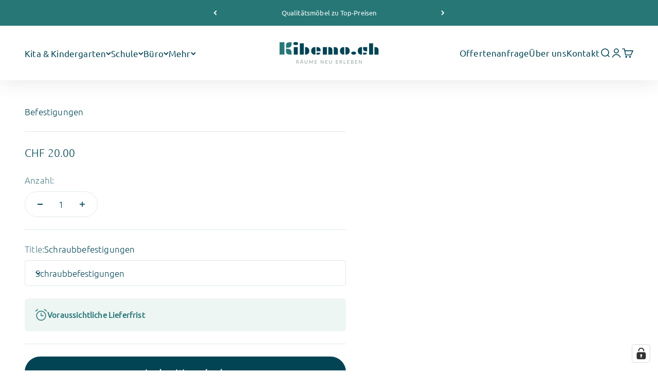

--- FILE ---
content_type: text/html; charset=utf-8
request_url: https://www.kibemo.ch/products/option-set-409982-image-swatches-3?option_values=1244864905436&section_id=template--23888544825728__main
body_size: 3697
content:
<section id="shopify-section-template--23888544825728__main" class="shopify-section shopify-section--main-product"><style>
  #shopify-section-template--23888544825728__main {
    --section-background-hash: 0;
  }

  #shopify-section-template--23888544825728__main + * {
    --previous-section-background-hash: 0;
  }</style><style>
  #shopify-section-template--23888544825728__main {
    --product-grid: auto / minmax(0, 1fr);
    --product-gallery-media-list-grid: auto / auto-flow 100%;
    --product-gallery-media-list-gap: var(--spacing-0-5);
  }

  @media screen and (max-width: 999px) {
    #shopify-section-template--23888544825728__main {
      --section-spacing-block-start: 0px;
    }
  }

  @media screen and (min-width: 1000px) {
    #shopify-section-template--23888544825728__main {--product-grid: auto / minmax(0, 1.1fr) minmax(0, 0.9fr);
      --product-gallery-media-list-grid: auto / auto-flow 100%;
      --product-gallery-media-list-gap: calc(var(--grid-gutter) / 2);
    }}

  @media screen and (min-width: 1400px) {
    #shopify-section-template--23888544825728__main {
      --product-gallery-media-list-gap: var(--grid-gutter);
    }
  }
</style><div class="section section--tight  section-blends section-full">
  <product-rerender id="product-info-8232416182492-template--23888544825728__main" observe-form="product-form-8232416182492-template--23888544825728__main" allow-partial-rerender>
    <div class="product"><safe-sticky class="product-info"><div class="product-info__block-item" data-block-id="title" data-block-type="title" ><h1 class="product-info__title h3">Befestigungen</h1></div><div class="product-info__block-item" data-block-id="sku_8RXrbH" data-block-type="sku" ></div><div class="product-info__block-item" data-block-id="text_fKdKdh" data-block-type="text" ></div><div class="product-info__block-item" data-block-id="badges" data-block-type="badges" ></div><div class="product-info__block-item" data-block-id="separator_GpNjXC" data-block-type="separator" ><hr class="product-info__separator"></div><div class="product-info__block-item" data-block-id="price" data-block-type="price" ><div class="product-info__price">
              <div class="rating-with-text"><price-list class="price-list price-list--lg "><sale-price class="text-lg">
      <span class="sr-only">Angebot</span>CHF 50.00</sale-price></price-list></div></div></div><div class="product-info__block-item" data-block-id="quantity_selector" data-block-type="quantity-selector" ><div class="product-info__quantity-selector">
              <div class="form-control">
                <label for="product-form-8232416182492-template--23888544825728__main-quantity" class="block-label text-subdued">Anzahl:</label>

                <quantity-selector class="quantity-selector">
                  <button type="button" class="quantity-selector__button" aria-label="Anzahl verringern"><svg role="presentation" focusable="false" width="10" height="2" class="icon icon-minus" viewBox="0 0 10 2">
        <path d="M0 0H10V2H0V0Z" fill="currentColor"></path>
      </svg></button>
                  <input id="product-form-8232416182492-template--23888544825728__main-quantity" type="number" is="quantity-input" inputmode="numeric" class="quantity-selector__input" name="quantity" form="product-form-8232416182492-template--23888544825728__main" value="1" step="1" min="1"  autocomplete="off">
                  <button type="button" class="quantity-selector__button" aria-label="Anzahl erhöhen"><svg role="presentation" focusable="false" stroke-width="2" width="10" height="10" class="icon icon-plus" viewBox="0 0 12 12">
        <path d="M6 0V12" fill="none" stroke="currentColor"></path>
        <path d="M0 6L12 6" fill="none" stroke="currentColor"></path>
      </svg></button>
                </quantity-selector>
              </div></div></div><div class="product-info__block-item" data-block-id="separator" data-block-type="separator" ><hr class="product-info__separator"></div><div class="product-info__block-item" data-block-id="variant_picker" data-block-type="variant-picker" ><div class="product-info__variant-picker"><variant-picker class="variant-picker" section-id="template--23888544825728__main" handle="option-set-409982-image-swatches-3" form-id="product-form-8232416182492-template--23888544825728__main" update-url><script data-variant type="application/json">{"id":44292763943132,"title":"Drahtkabel 50-1200 mm für Decke (Mauer\/Holz\/ Gips)","option1":"Drahtkabel 50-1200 mm für Decke (Mauer\/Holz\/ Gips)","option2":null,"option3":null,"sku":"","requires_shipping":false,"taxable":true,"featured_image":null,"available":true,"name":"Befestigungen - Drahtkabel 50-1200 mm für Decke (Mauer\/Holz\/ Gips)","public_title":"Drahtkabel 50-1200 mm für Decke (Mauer\/Holz\/ Gips)","options":["Drahtkabel 50-1200 mm für Decke (Mauer\/Holz\/ Gips)"],"price":5000,"weight":100,"compare_at_price":null,"inventory_management":null,"barcode":null,"requires_selling_plan":false,"selling_plan_allocations":[]}</script>

      <fieldset class="variant-picker__option">
        <div class="variant-picker__option-info">
          <div class="h-stack gap-2">
            <legend class="text-subdued">Title:</legend>
            <span>Drahtkabel 50-1200 mm für Decke (Mauer/Holz/ Gips)</span>
          </div></div><div class="relative">
            <button type="button" class="select" aria-controls="popover-variant-picker-template--23888544825728__main-8232416182492-1" aria-expanded="false">
              <span id="popover-variant-picker-template--23888544825728__main-8232416182492-1-selected-value">Drahtkabel 50-1200 mm für Decke (Mauer/Holz/ Gips)</span><svg role="presentation" focusable="false" width="10" height="7" class="select-chevron icon icon-chevron-bottom" viewBox="0 0 10 7">
        <path d="m1 1 4 4 4-4" fill="none" stroke="currentColor" stroke-width="2"></path>
      </svg></button>

            <x-popover id="popover-variant-picker-template--23888544825728__main-8232416182492-1" class="popover" initial-focus="[aria-selected='true']" close-on-listbox-select anchor-horizontal="start" anchor-vertical="end">
              <p class="h5" slot="title">Title</p><div data-option-selector class="popover-listbox"><label class="popover-listbox__option " for="product-form-8232416182492-template--23888544825728__main-option1-1244864872668">
                        <input class="sr-only" form="product-form-8232416182492-template--23888544825728__main" type="radio" id="product-form-8232416182492-template--23888544825728__main-option1-1244864872668" name="product-form-8232416182492-template--23888544825728__main-option1"  data-option-position="1" value="1244864872668" >Schraubbefestigungen</label><label class="popover-listbox__option " for="product-form-8232416182492-template--23888544825728__main-option1-1244864905436">
                        <input class="sr-only" form="product-form-8232416182492-template--23888544825728__main" type="radio" id="product-form-8232416182492-template--23888544825728__main-option1-1244864905436" name="product-form-8232416182492-template--23888544825728__main-option1"  data-option-position="1" value="1244864905436" checked>Drahtkabel 50-1200 mm für Decke (Mauer/Holz/ Gips)</label><label class="popover-listbox__option " for="product-form-8232416182492-template--23888544825728__main-option1-1244864938204">
                        <input class="sr-only" form="product-form-8232416182492-template--23888544825728__main" type="radio" id="product-form-8232416182492-template--23888544825728__main-option1-1244864938204" name="product-form-8232416182492-template--23888544825728__main-option1"  data-option-position="1" value="1244864938204" >Drahtkabel 50-1200 mm für Decke (Armstrong Profil T24)</label></div>
            </x-popover>
          </div></fieldset></variant-picker></div></div><div class="product-info__block-item" data-block-id="offer_hUgQ6e" data-block-type="offer" ><div class="offer  bg-custom text-custom"style="--background: 238 246 244; --text-color: 40 119 119;" ><div class="text-with-icon"><svg role="presentation" fill="none" focusable="false" stroke-width="1.6" width="24" height="24" class="icon icon-picto-timer" viewBox="0 0 24 24">
        <path d="M12 22.488A8.874 8.874 0 1 0 12 4.74a8.874 8.874 0 0 0 0 17.748v0Z" fill="currentColor" fill-opacity="0" stroke="currentColor" stroke-linecap="round" stroke-linejoin="round"/>
        <path d="M1.512 4.74a14.021 14.021 0 0 1 4.034-3.228M22.488 4.74a14.021 14.021 0 0 0-4.033-3.228M12 8.774v4.837h4.034" stroke="currentColor" stroke-linecap="round" stroke-linejoin="round"/>
      </svg><span class="bold text-sm">Voraussichtliche Lieferfrist</span></div></div></div><div class="product-info__block-item" data-block-id="separator_Ayz4Jp" data-block-type="separator" ><hr class="product-info__separator"></div><div class="product-info__block-item" data-block-id="buy_buttons" data-block-type="buy-buttons" ><div class="product-info__buy-buttons"><form method="post" action="/cart/add" id="product-form-8232416182492-template--23888544825728__main" accept-charset="UTF-8" class="shopify-product-form" enctype="multipart/form-data" is="product-form"><input type="hidden" name="form_type" value="product" /><input type="hidden" name="utf8" value="✓" /><input type="hidden" disabled name="id" value="44292763943132"><div class="v-stack gap-4"><buy-buttons class="buy-buttons " template="" form="product-form-8232416182492-template--23888544825728__main">
<button type="submit" class="button button--xl"
  style="--button-background: 3 68 84 / var(--button-background-opacity, 1);--button-outline-color: 3 68 84;--button-text-color: 255 255 255;"
  
  
  
  
  
  
  is="custom-button"
 >In den Warenkorb</button></buy-buttons>
  </div><input type="hidden" name="product-id" value="8232416182492" /><input type="hidden" name="section-id" value="template--23888544825728__main" /></form></div></div><div class="product-info__block-item" data-block-id="payment_terms" data-block-type="payment-terms" ><payment-terms class="product-info__payment-terms"><form method="post" action="/cart/add" id="product-form-8232416182492-template--23888544825728__main-product-installment-form" accept-charset="UTF-8" class="shopify-product-form" enctype="multipart/form-data"><input type="hidden" name="form_type" value="product" /><input type="hidden" name="utf8" value="✓" /><input type="hidden" name="id" value="44292763943132"><input type="hidden" name="product-id" value="8232416182492" /><input type="hidden" name="section-id" value="template--23888544825728__main" /></form></payment-terms></div><div class="product-info__block-item" data-block-id="description" data-block-type="description" ></div><div class="product-info__block-group accordion-group" data-group-type="accordion-group"><div class="product-info__block-item" data-block-id="collapsible_text_AYe6B3" data-block-type="collapsible-text" ></div><div class="product-info__block-item" data-block-id="collapsible_text_kGQLY8" data-block-type="collapsible-text" ></div><div class="product-info__block-item" data-block-id="collapsible_text_RbgqKP" data-block-type="collapsible-text" ></div><div class="product-info__block-item" data-block-id="collapsible_text_tUq37G" data-block-type="collapsible-text" ></div><div class="product-info__block-item" data-block-id="collapsible_text_ytjqTY" data-block-type="collapsible-text" ></div><div class="product-info__block-item" data-block-id="collapsible_text_FrXA8T" data-block-type="collapsible-text" ></div><div class="product-info__block-item" data-block-id="collapsible_text_dJED3d" data-block-type="collapsible-text" ></div><div class="product-info__block-item" data-block-id="collapsible_text_3EG4bY" data-block-type="collapsible-text" ></div><div class="product-info__block-item" data-block-id="collapsible_text_rprUVH" data-block-type="collapsible-text" ></div><div class="product-info__block-item" data-block-id="collapsible_text_VtTtpA" data-block-type="collapsible-text" ></div></div><div class="product-info__block-group product-info__offer-list" data-group-type="product-info__offer-list"><div class="product-info__block-item" data-block-id="offer_zAcbLb" data-block-type="offer" ><div class="offer offer--center bg-custom text-custom"style="--background: 238 246 244; --text-color: 40 119 119;" ><svg role="presentation" fill="none" focusable="false" stroke-width="1.6" width="24" height="24" class="icon icon-picto-operator" viewBox="0 0 24 24">
        <path d="M21.919 14.589a1.38 1.38 0 0 0 .492-.432c.883-1.26-2.716-4.315-2.971-6.151-.69-4.967-4.59-6.72-8.932-6.72-5.85 0-9.222 3-9.222 9 0 4.104 1.071 5.479 2.367 7.575.711 1.149 1.012 2.493 1.008 3.844-.002.76-.003 1.522-.003 2.283h10.316V21c.095-.765.777-1.277 1.546-1.277h.846a2.572 2.572 0 0 0 2.571-2.572v-2.374l1.346-.034c.22 0 .439-.052.634-.154h.002Z" fill="currentColor" fill-opacity="0"/>
        <path d="M4.658 22.714v-.997c.005-1.358-.295-2.709-1.012-3.864-1.29-2.092-2.36-3.47-2.36-7.567 0-3.808 1.357-6.408 3.847-7.8M11.146 8.578V1.286M11.146 15.429c2.195 0 3.429-1.235 3.429-3.429s-1.234-3.429-3.429-3.429c-2.194 0-3.428 1.235-3.428 3.429s1.234 3.429 3.428 3.429v0Z" stroke="currentColor" stroke-linecap="round" stroke-linejoin="round"/>
        <path d="M12 15.369c1.714 1.714 5.143 3.488 9.429 3.488" stroke="currentColor" stroke-linecap="round"/>
        <path d="m19.937 14.777 1.346-.034a1.378 1.378 0 0 0 1.128-.586c.883-1.26-2.716-4.315-2.971-6.151-.403-2.89-1.891-4.692-3.922-5.695M14.974 22.714v-.857" stroke="currentColor" stroke-linecap="round" stroke-linejoin="round"/>
      </svg><span class="bold text-sm">Eine Ansprechperson</span><div class="prose text-sm"><p>bis zur Auslieferung</p></div></div></div><div class="product-info__block-item" data-block-id="offer_qmXD6c" data-block-type="offer" ><div class="offer offer--center bg-custom text-custom"style="--background: 238 246 244; --text-color: 40 119 119;" ><svg role="presentation" fill="none" focusable="false" stroke-width="1.6" width="24" height="24" class="icon icon-picto-truck" viewBox="0 0 24 24">
        <path d="M19 17.798h1.868a1.714 1.714 0 0 0 1.715-1.715V11.25a3.274 3.274 0 0 0-3.275-3.274H14.395l-.097 7.869" stroke="currentColor" stroke-linecap="round" stroke-linejoin="round"/>
        <path d="M8.71 18.175c1.565 0 3.094-.16 4.572-.321m-9.94-.087a1.78 1.78 0 0 1-1.576-1.56c-.189-1.594-.407-3.256-.407-4.96 0-1.705.216-3.366.405-4.96a1.783 1.783 0 0 1 1.577-1.56c1.725-.186 3.523-.409 5.37-.409s3.644.223 5.368.408a1.783 1.783 0 0 1 1.578 1.56c.066.564.136 1.135.199 1.714" stroke="currentColor"/>
        <path d="M16.061 21.069a2.894 2.894 0 1 1 0-5.793 2.894 2.894 0 0 1 0 5.794v-.001ZM5.832 21.069a2.894 2.894 0 1 1 0-5.792 2.894 2.894 0 0 1 0 5.793v-.001Z" fill="currentColor" fill-opacity="0" stroke="currentColor" stroke-linecap="round" stroke-linejoin="round"/>
      </svg><span class="bold text-sm">Gratis Lieferung</span><div class="prose text-sm"><p>ab Bestellwert CHF 1500</p></div></div></div><div class="product-info__block-item" data-block-id="offer_rTy7jQ" data-block-type="offer" ><div class="offer offer--center bg-custom text-custom"style="--background: 238 246 244; --text-color: 40 119 119;" ><svg role="presentation" fill="none" focusable="false" stroke-width="1.6" width="24" height="24" class="icon icon-picto-money" viewBox="0 0 24 24">
        <path fill-rule="evenodd" clip-rule="evenodd" d="M2.139 17.035c.193.872.977 1.465 1.87 1.465H19.99c.893 0 1.677-.593 1.87-1.465.286-1.296.639-3.254.639-5.035 0-1.781-.353-3.739-.639-5.035-.193-.872-.977-1.465-1.87-1.465H4.01c-.893 0-1.677.593-1.87 1.465C1.853 8.26 1.5 10.219 1.5 12c0 1.781.353 3.739.639 5.035ZM12 14a2 2 0 1 0 0-4 2 2 0 0 0 0 4Z" fill="currentColor" fill-opacity="0"/>
        <path clip-rule="evenodd" d="M2.139 17.035c.193.872.977 1.465 1.87 1.465H19.99c.893 0 1.677-.593 1.87-1.465.286-1.296.639-3.254.639-5.035 0-1.781-.353-3.739-.639-5.035-.193-.872-.977-1.465-1.87-1.465H4.01c-.893 0-1.677.593-1.87 1.465C1.853 8.26 1.5 10.219 1.5 12c0 1.781.353 3.739.639 5.035ZM12 14a2 2 0 1 0 0-4 2 2 0 0 0 0 4Z" stroke="currentColor"/>
        <path d="M5.5 9h1M17.5 15h1" stroke="currentColor" stroke-linecap="round"/>
      </svg><span class="bold text-sm">Auf Rechnung</span><div class="prose text-sm"><p>risikofrei bestellen</p></div></div></div></div></safe-sticky></div>
  </product-rerender>
</div><product-rerender id="product-form-8232416182492-template--23888544825728__main-sticky-bar" observe-form="product-form-8232416182492-template--23888544825728__main"><product-quick-add form="product-form-8232416182492-template--23888544825728__main" class="product-quick-add"><buy-buttons template="" form="product-form-8232416182492-template--23888544825728__main" class="sm:hidden">
<button type="submit" class="button button--lg button--secondary w-full"
  style="--button-background: 3 68 84 / var(--button-background-opacity, 1);--button-outline-color: 3 68 84;--button-text-color: 255 255 255;"
  
  
  
  form="product-form-8232416182492-template--23888544825728__main"
  
  
  is="custom-button"
 >In den Warenkorb</button></buy-buttons><div class="product-quick-add__variant no-image hidden sm:grid"><div class="v-stack gap-0.5"><a href="/products/option-set-409982-image-swatches-3" class="bold truncate-text">Befestigungen</a><price-list class="price-list  "><sale-price class="text-subdued">
      <span class="sr-only">Angebot</span>CHF 50.00</sale-price></price-list></div>

          <buy-buttons template="" form="product-form-8232416182492-template--23888544825728__main" force-secondary-button>
<button type="submit" class="button button--secondary"
  style="--button-background: 3 68 84 / var(--button-background-opacity, 1);--button-outline-color: 3 68 84;--button-text-color: 255 255 255;"
  
  
  
  form="product-form-8232416182492-template--23888544825728__main"
  
  
  is="custom-button"
 >In den Warenkorb</button></buy-buttons>
        </div>
      </product-quick-add></product-rerender><template id="quick-buy-content"><product-rerender id="quick-buy-modal-content" observe-form="quick-buy-form-8232416182492-template--23888544825728__main">
    <div class="quick-buy-drawer__variant text-start h-stack gap-6" slot="header"><div class="v-stack gap-0.5">
        <a href="/products/option-set-409982-image-swatches-3" class="bold justify-self-start">Befestigungen</a><price-list class="price-list  "><sale-price class="text-subdued">
      <span class="sr-only">Angebot</span>CHF 50.00</sale-price></price-list></div>
    </div>

    <div class="quick-buy-drawer__info"><variant-picker class="variant-picker" section-id="template--23888544825728__main" handle="option-set-409982-image-swatches-3" form-id="quick-buy-form-8232416182492-template--23888544825728__main" ><script data-variant type="application/json">{"id":44292763943132,"title":"Drahtkabel 50-1200 mm für Decke (Mauer\/Holz\/ Gips)","option1":"Drahtkabel 50-1200 mm für Decke (Mauer\/Holz\/ Gips)","option2":null,"option3":null,"sku":"","requires_shipping":false,"taxable":true,"featured_image":null,"available":true,"name":"Befestigungen - Drahtkabel 50-1200 mm für Decke (Mauer\/Holz\/ Gips)","public_title":"Drahtkabel 50-1200 mm für Decke (Mauer\/Holz\/ Gips)","options":["Drahtkabel 50-1200 mm für Decke (Mauer\/Holz\/ Gips)"],"price":5000,"weight":100,"compare_at_price":null,"inventory_management":null,"barcode":null,"requires_selling_plan":false,"selling_plan_allocations":[]}</script>

      <fieldset class="variant-picker__option">
        <div class="variant-picker__option-info">
          <div class="h-stack gap-2">
            <legend class="text-subdued">Title:</legend>
            <span>Drahtkabel 50-1200 mm für Decke (Mauer/Holz/ Gips)</span>
          </div></div><div >
            <div class="variant-picker__option-values wrap gap-2">
              <input class="sr-only" type="radio" name="quick-buy-form-8232416182492-template--23888544825728__main-option1" id="option-value-1-template--23888544825728__main-quick-buy-form-8232416182492-template--23888544825728__main-option1-1244864872668" value="1244864872668" form="quick-buy-form-8232416182492-template--23888544825728__main"    data-option-position="1" ><label class="block-swatch  " for="option-value-1-template--23888544825728__main-quick-buy-form-8232416182492-template--23888544825728__main-option1-1244864872668"><span>Schraubbefestigungen</span>
    </label><input class="sr-only" type="radio" name="quick-buy-form-8232416182492-template--23888544825728__main-option1" id="option-value-2-template--23888544825728__main-quick-buy-form-8232416182492-template--23888544825728__main-option1-1244864905436" value="1244864905436" form="quick-buy-form-8232416182492-template--23888544825728__main" checked="checked"   data-option-position="1" ><label class="block-swatch  " for="option-value-2-template--23888544825728__main-quick-buy-form-8232416182492-template--23888544825728__main-option1-1244864905436"><span>Drahtkabel 50-1200 mm für Decke (Mauer/Holz/ Gips)</span>
    </label><input class="sr-only" type="radio" name="quick-buy-form-8232416182492-template--23888544825728__main-option1" id="option-value-3-template--23888544825728__main-quick-buy-form-8232416182492-template--23888544825728__main-option1-1244864938204" value="1244864938204" form="quick-buy-form-8232416182492-template--23888544825728__main"    data-option-position="1" ><label class="block-swatch  " for="option-value-3-template--23888544825728__main-quick-buy-form-8232416182492-template--23888544825728__main-option1-1244864938204"><span>Drahtkabel 50-1200 mm für Decke (Armstrong Profil T24)</span>
    </label>
            </div>
          </div></fieldset></variant-picker><form method="post" action="/cart/add" id="quick-buy-form-8232416182492-template--23888544825728__main" accept-charset="UTF-8" class="shopify-product-form" enctype="multipart/form-data" is="product-form"><input type="hidden" name="form_type" value="product" /><input type="hidden" name="utf8" value="✓" /><input type="hidden" disabled name="id" value="44292763943132"><div class="v-stack gap-4"><buy-buttons class="buy-buttons " template="" form="quick-buy-form-8232416182492-template--23888544825728__main">
<button type="submit" class="button button--lg"
  
  
  
  
  
  
  
  is="custom-button"
 >In den Warenkorb</button></buy-buttons>
  </div><input type="hidden" name="product-id" value="8232416182492" /><input type="hidden" name="section-id" value="template--23888544825728__main" /></form></div>
  </product-rerender>
</template><style> #shopify-section-template--23888544825728__main ul li {list-style-type: none; position: relative; padding-left: 20px; background-image: url("https://cdn.shopify.com/s/files/1/0506/2652/7409/files/bullet-icon.svg"); background-position: 0 0.6em; background-repeat: no-repeat; background-size: 6px;} </style></section>

--- FILE ---
content_type: text/html; charset=utf-8
request_url: https://www.kibemo.ch/products/option-set-409982-image-swatches-3?option_values=1244864938204&section_id=template--23888544825728__main
body_size: 3583
content:
<section id="shopify-section-template--23888544825728__main" class="shopify-section shopify-section--main-product"><style>
  #shopify-section-template--23888544825728__main {
    --section-background-hash: 0;
  }

  #shopify-section-template--23888544825728__main + * {
    --previous-section-background-hash: 0;
  }</style><style>
  #shopify-section-template--23888544825728__main {
    --product-grid: auto / minmax(0, 1fr);
    --product-gallery-media-list-grid: auto / auto-flow 100%;
    --product-gallery-media-list-gap: var(--spacing-0-5);
  }

  @media screen and (max-width: 999px) {
    #shopify-section-template--23888544825728__main {
      --section-spacing-block-start: 0px;
    }
  }

  @media screen and (min-width: 1000px) {
    #shopify-section-template--23888544825728__main {--product-grid: auto / minmax(0, 1.1fr) minmax(0, 0.9fr);
      --product-gallery-media-list-grid: auto / auto-flow 100%;
      --product-gallery-media-list-gap: calc(var(--grid-gutter) / 2);
    }}

  @media screen and (min-width: 1400px) {
    #shopify-section-template--23888544825728__main {
      --product-gallery-media-list-gap: var(--grid-gutter);
    }
  }
</style><div class="section section--tight  section-blends section-full">
  <product-rerender id="product-info-8232416182492-template--23888544825728__main" observe-form="product-form-8232416182492-template--23888544825728__main" allow-partial-rerender>
    <div class="product"><safe-sticky class="product-info"><div class="product-info__block-item" data-block-id="title" data-block-type="title" ><h1 class="product-info__title h3">Befestigungen</h1></div><div class="product-info__block-item" data-block-id="sku_8RXrbH" data-block-type="sku" ></div><div class="product-info__block-item" data-block-id="text_fKdKdh" data-block-type="text" ></div><div class="product-info__block-item" data-block-id="badges" data-block-type="badges" ></div><div class="product-info__block-item" data-block-id="separator_GpNjXC" data-block-type="separator" ><hr class="product-info__separator"></div><div class="product-info__block-item" data-block-id="price" data-block-type="price" ><div class="product-info__price">
              <div class="rating-with-text"><price-list class="price-list price-list--lg "><sale-price class="text-lg">
      <span class="sr-only">Angebot</span>CHF 70.00</sale-price></price-list></div></div></div><div class="product-info__block-item" data-block-id="quantity_selector" data-block-type="quantity-selector" ><div class="product-info__quantity-selector">
              <div class="form-control">
                <label for="product-form-8232416182492-template--23888544825728__main-quantity" class="block-label text-subdued">Anzahl:</label>

                <quantity-selector class="quantity-selector">
                  <button type="button" class="quantity-selector__button" aria-label="Anzahl verringern"><svg role="presentation" focusable="false" width="10" height="2" class="icon icon-minus" viewBox="0 0 10 2">
        <path d="M0 0H10V2H0V0Z" fill="currentColor"></path>
      </svg></button>
                  <input id="product-form-8232416182492-template--23888544825728__main-quantity" type="number" is="quantity-input" inputmode="numeric" class="quantity-selector__input" name="quantity" form="product-form-8232416182492-template--23888544825728__main" value="1" step="1" min="1"  autocomplete="off">
                  <button type="button" class="quantity-selector__button" aria-label="Anzahl erhöhen"><svg role="presentation" focusable="false" stroke-width="2" width="10" height="10" class="icon icon-plus" viewBox="0 0 12 12">
        <path d="M6 0V12" fill="none" stroke="currentColor"></path>
        <path d="M0 6L12 6" fill="none" stroke="currentColor"></path>
      </svg></button>
                </quantity-selector>
              </div></div></div><div class="product-info__block-item" data-block-id="separator" data-block-type="separator" ><hr class="product-info__separator"></div><div class="product-info__block-item" data-block-id="variant_picker" data-block-type="variant-picker" ><div class="product-info__variant-picker"><variant-picker class="variant-picker" section-id="template--23888544825728__main" handle="option-set-409982-image-swatches-3" form-id="product-form-8232416182492-template--23888544825728__main" update-url><script data-variant type="application/json">{"id":44292763975900,"title":"Drahtkabel 50-1200 mm für Decke (Armstrong Profil T24)","option1":"Drahtkabel 50-1200 mm für Decke (Armstrong Profil T24)","option2":null,"option3":null,"sku":"","requires_shipping":false,"taxable":true,"featured_image":null,"available":true,"name":"Befestigungen - Drahtkabel 50-1200 mm für Decke (Armstrong Profil T24)","public_title":"Drahtkabel 50-1200 mm für Decke (Armstrong Profil T24)","options":["Drahtkabel 50-1200 mm für Decke (Armstrong Profil T24)"],"price":7000,"weight":100,"compare_at_price":null,"inventory_management":null,"barcode":null,"requires_selling_plan":false,"selling_plan_allocations":[]}</script>

      <fieldset class="variant-picker__option">
        <div class="variant-picker__option-info">
          <div class="h-stack gap-2">
            <legend class="text-subdued">Title:</legend>
            <span>Drahtkabel 50-1200 mm für Decke (Armstrong Profil T24)</span>
          </div></div><div class="relative">
            <button type="button" class="select" aria-controls="popover-variant-picker-template--23888544825728__main-8232416182492-1" aria-expanded="false">
              <span id="popover-variant-picker-template--23888544825728__main-8232416182492-1-selected-value">Drahtkabel 50-1200 mm für Decke (Armstrong Profil T24)</span><svg role="presentation" focusable="false" width="10" height="7" class="select-chevron icon icon-chevron-bottom" viewBox="0 0 10 7">
        <path d="m1 1 4 4 4-4" fill="none" stroke="currentColor" stroke-width="2"></path>
      </svg></button>

            <x-popover id="popover-variant-picker-template--23888544825728__main-8232416182492-1" class="popover" initial-focus="[aria-selected='true']" close-on-listbox-select anchor-horizontal="start" anchor-vertical="end">
              <p class="h5" slot="title">Title</p><div data-option-selector class="popover-listbox"><label class="popover-listbox__option " for="product-form-8232416182492-template--23888544825728__main-option1-1244864872668">
                        <input class="sr-only" form="product-form-8232416182492-template--23888544825728__main" type="radio" id="product-form-8232416182492-template--23888544825728__main-option1-1244864872668" name="product-form-8232416182492-template--23888544825728__main-option1"  data-option-position="1" value="1244864872668" >Schraubbefestigungen</label><label class="popover-listbox__option " for="product-form-8232416182492-template--23888544825728__main-option1-1244864905436">
                        <input class="sr-only" form="product-form-8232416182492-template--23888544825728__main" type="radio" id="product-form-8232416182492-template--23888544825728__main-option1-1244864905436" name="product-form-8232416182492-template--23888544825728__main-option1"  data-option-position="1" value="1244864905436" >Drahtkabel 50-1200 mm für Decke (Mauer/Holz/ Gips)</label><label class="popover-listbox__option " for="product-form-8232416182492-template--23888544825728__main-option1-1244864938204">
                        <input class="sr-only" form="product-form-8232416182492-template--23888544825728__main" type="radio" id="product-form-8232416182492-template--23888544825728__main-option1-1244864938204" name="product-form-8232416182492-template--23888544825728__main-option1"  data-option-position="1" value="1244864938204" checked>Drahtkabel 50-1200 mm für Decke (Armstrong Profil T24)</label></div>
            </x-popover>
          </div></fieldset></variant-picker></div></div><div class="product-info__block-item" data-block-id="offer_hUgQ6e" data-block-type="offer" ><div class="offer  bg-custom text-custom"style="--background: 238 246 244; --text-color: 40 119 119;" ><div class="text-with-icon"><svg role="presentation" fill="none" focusable="false" stroke-width="1.6" width="24" height="24" class="icon icon-picto-timer" viewBox="0 0 24 24">
        <path d="M12 22.488A8.874 8.874 0 1 0 12 4.74a8.874 8.874 0 0 0 0 17.748v0Z" fill="currentColor" fill-opacity="0" stroke="currentColor" stroke-linecap="round" stroke-linejoin="round"/>
        <path d="M1.512 4.74a14.021 14.021 0 0 1 4.034-3.228M22.488 4.74a14.021 14.021 0 0 0-4.033-3.228M12 8.774v4.837h4.034" stroke="currentColor" stroke-linecap="round" stroke-linejoin="round"/>
      </svg><span class="bold text-sm">Voraussichtliche Lieferfrist</span></div></div></div><div class="product-info__block-item" data-block-id="separator_Ayz4Jp" data-block-type="separator" ><hr class="product-info__separator"></div><div class="product-info__block-item" data-block-id="buy_buttons" data-block-type="buy-buttons" ><div class="product-info__buy-buttons"><form method="post" action="/cart/add" id="product-form-8232416182492-template--23888544825728__main" accept-charset="UTF-8" class="shopify-product-form" enctype="multipart/form-data" is="product-form"><input type="hidden" name="form_type" value="product" /><input type="hidden" name="utf8" value="✓" /><input type="hidden" disabled name="id" value="44292763975900"><div class="v-stack gap-4"><buy-buttons class="buy-buttons " template="" form="product-form-8232416182492-template--23888544825728__main">
<button type="submit" class="button button--xl"
  style="--button-background: 3 68 84 / var(--button-background-opacity, 1);--button-outline-color: 3 68 84;--button-text-color: 255 255 255;"
  
  
  
  
  
  
  is="custom-button"
 >In den Warenkorb</button></buy-buttons>
  </div><input type="hidden" name="product-id" value="8232416182492" /><input type="hidden" name="section-id" value="template--23888544825728__main" /></form></div></div><div class="product-info__block-item" data-block-id="payment_terms" data-block-type="payment-terms" ><payment-terms class="product-info__payment-terms"><form method="post" action="/cart/add" id="product-form-8232416182492-template--23888544825728__main-product-installment-form" accept-charset="UTF-8" class="shopify-product-form" enctype="multipart/form-data"><input type="hidden" name="form_type" value="product" /><input type="hidden" name="utf8" value="✓" /><input type="hidden" name="id" value="44292763975900"><input type="hidden" name="product-id" value="8232416182492" /><input type="hidden" name="section-id" value="template--23888544825728__main" /></form></payment-terms></div><div class="product-info__block-item" data-block-id="description" data-block-type="description" ></div><div class="product-info__block-group accordion-group" data-group-type="accordion-group"><div class="product-info__block-item" data-block-id="collapsible_text_AYe6B3" data-block-type="collapsible-text" ></div><div class="product-info__block-item" data-block-id="collapsible_text_kGQLY8" data-block-type="collapsible-text" ></div><div class="product-info__block-item" data-block-id="collapsible_text_RbgqKP" data-block-type="collapsible-text" ></div><div class="product-info__block-item" data-block-id="collapsible_text_tUq37G" data-block-type="collapsible-text" ></div><div class="product-info__block-item" data-block-id="collapsible_text_ytjqTY" data-block-type="collapsible-text" ></div><div class="product-info__block-item" data-block-id="collapsible_text_FrXA8T" data-block-type="collapsible-text" ></div><div class="product-info__block-item" data-block-id="collapsible_text_dJED3d" data-block-type="collapsible-text" ></div><div class="product-info__block-item" data-block-id="collapsible_text_3EG4bY" data-block-type="collapsible-text" ></div><div class="product-info__block-item" data-block-id="collapsible_text_rprUVH" data-block-type="collapsible-text" ></div><div class="product-info__block-item" data-block-id="collapsible_text_VtTtpA" data-block-type="collapsible-text" ></div></div><div class="product-info__block-group product-info__offer-list" data-group-type="product-info__offer-list"><div class="product-info__block-item" data-block-id="offer_zAcbLb" data-block-type="offer" ><div class="offer offer--center bg-custom text-custom"style="--background: 238 246 244; --text-color: 40 119 119;" ><svg role="presentation" fill="none" focusable="false" stroke-width="1.6" width="24" height="24" class="icon icon-picto-operator" viewBox="0 0 24 24">
        <path d="M21.919 14.589a1.38 1.38 0 0 0 .492-.432c.883-1.26-2.716-4.315-2.971-6.151-.69-4.967-4.59-6.72-8.932-6.72-5.85 0-9.222 3-9.222 9 0 4.104 1.071 5.479 2.367 7.575.711 1.149 1.012 2.493 1.008 3.844-.002.76-.003 1.522-.003 2.283h10.316V21c.095-.765.777-1.277 1.546-1.277h.846a2.572 2.572 0 0 0 2.571-2.572v-2.374l1.346-.034c.22 0 .439-.052.634-.154h.002Z" fill="currentColor" fill-opacity="0"/>
        <path d="M4.658 22.714v-.997c.005-1.358-.295-2.709-1.012-3.864-1.29-2.092-2.36-3.47-2.36-7.567 0-3.808 1.357-6.408 3.847-7.8M11.146 8.578V1.286M11.146 15.429c2.195 0 3.429-1.235 3.429-3.429s-1.234-3.429-3.429-3.429c-2.194 0-3.428 1.235-3.428 3.429s1.234 3.429 3.428 3.429v0Z" stroke="currentColor" stroke-linecap="round" stroke-linejoin="round"/>
        <path d="M12 15.369c1.714 1.714 5.143 3.488 9.429 3.488" stroke="currentColor" stroke-linecap="round"/>
        <path d="m19.937 14.777 1.346-.034a1.378 1.378 0 0 0 1.128-.586c.883-1.26-2.716-4.315-2.971-6.151-.403-2.89-1.891-4.692-3.922-5.695M14.974 22.714v-.857" stroke="currentColor" stroke-linecap="round" stroke-linejoin="round"/>
      </svg><span class="bold text-sm">Eine Ansprechperson</span><div class="prose text-sm"><p>bis zur Auslieferung</p></div></div></div><div class="product-info__block-item" data-block-id="offer_qmXD6c" data-block-type="offer" ><div class="offer offer--center bg-custom text-custom"style="--background: 238 246 244; --text-color: 40 119 119;" ><svg role="presentation" fill="none" focusable="false" stroke-width="1.6" width="24" height="24" class="icon icon-picto-truck" viewBox="0 0 24 24">
        <path d="M19 17.798h1.868a1.714 1.714 0 0 0 1.715-1.715V11.25a3.274 3.274 0 0 0-3.275-3.274H14.395l-.097 7.869" stroke="currentColor" stroke-linecap="round" stroke-linejoin="round"/>
        <path d="M8.71 18.175c1.565 0 3.094-.16 4.572-.321m-9.94-.087a1.78 1.78 0 0 1-1.576-1.56c-.189-1.594-.407-3.256-.407-4.96 0-1.705.216-3.366.405-4.96a1.783 1.783 0 0 1 1.577-1.56c1.725-.186 3.523-.409 5.37-.409s3.644.223 5.368.408a1.783 1.783 0 0 1 1.578 1.56c.066.564.136 1.135.199 1.714" stroke="currentColor"/>
        <path d="M16.061 21.069a2.894 2.894 0 1 1 0-5.793 2.894 2.894 0 0 1 0 5.794v-.001ZM5.832 21.069a2.894 2.894 0 1 1 0-5.792 2.894 2.894 0 0 1 0 5.793v-.001Z" fill="currentColor" fill-opacity="0" stroke="currentColor" stroke-linecap="round" stroke-linejoin="round"/>
      </svg><span class="bold text-sm">Gratis Lieferung</span><div class="prose text-sm"><p>ab Bestellwert CHF 1500</p></div></div></div><div class="product-info__block-item" data-block-id="offer_rTy7jQ" data-block-type="offer" ><div class="offer offer--center bg-custom text-custom"style="--background: 238 246 244; --text-color: 40 119 119;" ><svg role="presentation" fill="none" focusable="false" stroke-width="1.6" width="24" height="24" class="icon icon-picto-money" viewBox="0 0 24 24">
        <path fill-rule="evenodd" clip-rule="evenodd" d="M2.139 17.035c.193.872.977 1.465 1.87 1.465H19.99c.893 0 1.677-.593 1.87-1.465.286-1.296.639-3.254.639-5.035 0-1.781-.353-3.739-.639-5.035-.193-.872-.977-1.465-1.87-1.465H4.01c-.893 0-1.677.593-1.87 1.465C1.853 8.26 1.5 10.219 1.5 12c0 1.781.353 3.739.639 5.035ZM12 14a2 2 0 1 0 0-4 2 2 0 0 0 0 4Z" fill="currentColor" fill-opacity="0"/>
        <path clip-rule="evenodd" d="M2.139 17.035c.193.872.977 1.465 1.87 1.465H19.99c.893 0 1.677-.593 1.87-1.465.286-1.296.639-3.254.639-5.035 0-1.781-.353-3.739-.639-5.035-.193-.872-.977-1.465-1.87-1.465H4.01c-.893 0-1.677.593-1.87 1.465C1.853 8.26 1.5 10.219 1.5 12c0 1.781.353 3.739.639 5.035ZM12 14a2 2 0 1 0 0-4 2 2 0 0 0 0 4Z" stroke="currentColor"/>
        <path d="M5.5 9h1M17.5 15h1" stroke="currentColor" stroke-linecap="round"/>
      </svg><span class="bold text-sm">Auf Rechnung</span><div class="prose text-sm"><p>risikofrei bestellen</p></div></div></div></div></safe-sticky></div>
  </product-rerender>
</div><product-rerender id="product-form-8232416182492-template--23888544825728__main-sticky-bar" observe-form="product-form-8232416182492-template--23888544825728__main"><product-quick-add form="product-form-8232416182492-template--23888544825728__main" class="product-quick-add"><buy-buttons template="" form="product-form-8232416182492-template--23888544825728__main" class="sm:hidden">
<button type="submit" class="button button--lg button--secondary w-full"
  style="--button-background: 3 68 84 / var(--button-background-opacity, 1);--button-outline-color: 3 68 84;--button-text-color: 255 255 255;"
  
  
  
  form="product-form-8232416182492-template--23888544825728__main"
  
  
  is="custom-button"
 >In den Warenkorb</button></buy-buttons><div class="product-quick-add__variant no-image hidden sm:grid"><div class="v-stack gap-0.5"><a href="/products/option-set-409982-image-swatches-3" class="bold truncate-text">Befestigungen</a><price-list class="price-list  "><sale-price class="text-subdued">
      <span class="sr-only">Angebot</span>CHF 70.00</sale-price></price-list></div>

          <buy-buttons template="" form="product-form-8232416182492-template--23888544825728__main" force-secondary-button>
<button type="submit" class="button button--secondary"
  style="--button-background: 3 68 84 / var(--button-background-opacity, 1);--button-outline-color: 3 68 84;--button-text-color: 255 255 255;"
  
  
  
  form="product-form-8232416182492-template--23888544825728__main"
  
  
  is="custom-button"
 >In den Warenkorb</button></buy-buttons>
        </div>
      </product-quick-add></product-rerender><template id="quick-buy-content"><product-rerender id="quick-buy-modal-content" observe-form="quick-buy-form-8232416182492-template--23888544825728__main">
    <div class="quick-buy-drawer__variant text-start h-stack gap-6" slot="header"><div class="v-stack gap-0.5">
        <a href="/products/option-set-409982-image-swatches-3" class="bold justify-self-start">Befestigungen</a><price-list class="price-list  "><sale-price class="text-subdued">
      <span class="sr-only">Angebot</span>CHF 70.00</sale-price></price-list></div>
    </div>

    <div class="quick-buy-drawer__info"><variant-picker class="variant-picker" section-id="template--23888544825728__main" handle="option-set-409982-image-swatches-3" form-id="quick-buy-form-8232416182492-template--23888544825728__main" ><script data-variant type="application/json">{"id":44292763975900,"title":"Drahtkabel 50-1200 mm für Decke (Armstrong Profil T24)","option1":"Drahtkabel 50-1200 mm für Decke (Armstrong Profil T24)","option2":null,"option3":null,"sku":"","requires_shipping":false,"taxable":true,"featured_image":null,"available":true,"name":"Befestigungen - Drahtkabel 50-1200 mm für Decke (Armstrong Profil T24)","public_title":"Drahtkabel 50-1200 mm für Decke (Armstrong Profil T24)","options":["Drahtkabel 50-1200 mm für Decke (Armstrong Profil T24)"],"price":7000,"weight":100,"compare_at_price":null,"inventory_management":null,"barcode":null,"requires_selling_plan":false,"selling_plan_allocations":[]}</script>

      <fieldset class="variant-picker__option">
        <div class="variant-picker__option-info">
          <div class="h-stack gap-2">
            <legend class="text-subdued">Title:</legend>
            <span>Drahtkabel 50-1200 mm für Decke (Armstrong Profil T24)</span>
          </div></div><div >
            <div class="variant-picker__option-values wrap gap-2">
              <input class="sr-only" type="radio" name="quick-buy-form-8232416182492-template--23888544825728__main-option1" id="option-value-1-template--23888544825728__main-quick-buy-form-8232416182492-template--23888544825728__main-option1-1244864872668" value="1244864872668" form="quick-buy-form-8232416182492-template--23888544825728__main"    data-option-position="1" ><label class="block-swatch  " for="option-value-1-template--23888544825728__main-quick-buy-form-8232416182492-template--23888544825728__main-option1-1244864872668"><span>Schraubbefestigungen</span>
    </label><input class="sr-only" type="radio" name="quick-buy-form-8232416182492-template--23888544825728__main-option1" id="option-value-2-template--23888544825728__main-quick-buy-form-8232416182492-template--23888544825728__main-option1-1244864905436" value="1244864905436" form="quick-buy-form-8232416182492-template--23888544825728__main"    data-option-position="1" ><label class="block-swatch  " for="option-value-2-template--23888544825728__main-quick-buy-form-8232416182492-template--23888544825728__main-option1-1244864905436"><span>Drahtkabel 50-1200 mm für Decke (Mauer/Holz/ Gips)</span>
    </label><input class="sr-only" type="radio" name="quick-buy-form-8232416182492-template--23888544825728__main-option1" id="option-value-3-template--23888544825728__main-quick-buy-form-8232416182492-template--23888544825728__main-option1-1244864938204" value="1244864938204" form="quick-buy-form-8232416182492-template--23888544825728__main" checked="checked"   data-option-position="1" ><label class="block-swatch  " for="option-value-3-template--23888544825728__main-quick-buy-form-8232416182492-template--23888544825728__main-option1-1244864938204"><span>Drahtkabel 50-1200 mm für Decke (Armstrong Profil T24)</span>
    </label>
            </div>
          </div></fieldset></variant-picker><form method="post" action="/cart/add" id="quick-buy-form-8232416182492-template--23888544825728__main" accept-charset="UTF-8" class="shopify-product-form" enctype="multipart/form-data" is="product-form"><input type="hidden" name="form_type" value="product" /><input type="hidden" name="utf8" value="✓" /><input type="hidden" disabled name="id" value="44292763975900"><div class="v-stack gap-4"><buy-buttons class="buy-buttons " template="" form="quick-buy-form-8232416182492-template--23888544825728__main">
<button type="submit" class="button button--lg"
  
  
  
  
  
  
  
  is="custom-button"
 >In den Warenkorb</button></buy-buttons>
  </div><input type="hidden" name="product-id" value="8232416182492" /><input type="hidden" name="section-id" value="template--23888544825728__main" /></form></div>
  </product-rerender>
</template><style> #shopify-section-template--23888544825728__main ul li {list-style-type: none; position: relative; padding-left: 20px; background-image: url("https://cdn.shopify.com/s/files/1/0506/2652/7409/files/bullet-icon.svg"); background-position: 0 0.6em; background-repeat: no-repeat; background-size: 6px;} </style></section>

--- FILE ---
content_type: image/svg+xml
request_url: https://www.kibemo.ch/cdn/shop/files/Icon_Design_v1.svg?v=1730546731&width=64
body_size: 280
content:
<svg width="80" height="80" viewBox="0 0 80 80" fill="none" xmlns="http://www.w3.org/2000/svg">
<path d="M16 54.5322C16 43.1952 18.8727 35.5773 24.6182 31.6786C30.0559 28.0364 40.2901 26.2153 55.3207 26.2153H63.0925V40.7585C63.0925 52.352 60.1428 60.6111 54.2434 65.5358C48.2414 70.4604 37.9047 72.9228 23.2332 72.9228H16V54.5322Z" fill="#C4E0DD"/>
<path fill-rule="evenodd" clip-rule="evenodd" d="M46.7952 47.2635C43.4488 47.2635 40.7361 44.5507 40.7361 41.2043V33.0499C35.1634 34.3753 31.0188 39.3855 31.0188 45.3637C31.0188 52.354 36.6855 58.0207 43.6757 58.0207C50.0203 58.0207 55.2746 53.3525 56.1911 47.2635H46.7952ZM60.0243 47.2635H65.5113C68.8577 47.2635 71.5704 44.5507 71.5704 41.2043V22.4882C71.5704 19.1419 68.8577 16.4291 65.5113 16.4291H46.7952C43.4488 16.4291 40.7361 19.1419 40.7361 22.4882V29.1685C33.0498 30.5545 27.2188 37.2782 27.2188 45.3637C27.2188 54.4527 34.5868 61.8207 43.6757 61.8207C52.1222 61.8207 59.0824 55.4576 60.0243 47.2635ZM44.5361 41.2043C44.5361 42.452 45.5475 43.4635 46.7952 43.4635H65.5113C66.759 43.4635 67.7704 42.452 67.7704 41.2043V22.4882C67.7704 21.2406 66.759 20.2291 65.5113 20.2291H46.7952C45.5475 20.2291 44.5361 21.2406 44.5361 22.4882V41.2043Z" fill="#034454"/>
<path d="M40.7361 33.0499H41.1361C41.1361 32.9275 41.08 32.8119 40.984 32.736C40.888 32.6602 40.7626 32.6324 40.6435 32.6607L40.7361 33.0499ZM56.1911 47.2635L56.5866 47.323C56.604 47.2078 56.5702 47.0908 56.4943 47.0025C56.4183 46.9143 56.3076 46.8635 56.1911 46.8635V47.2635ZM60.0243 47.2635V46.8635C59.821 46.8635 59.6501 47.0159 59.6269 47.2178L60.0243 47.2635ZM40.7361 29.1685L40.807 29.5622C40.9975 29.5278 41.1361 29.3621 41.1361 29.1685H40.7361ZM40.3361 41.2043C40.3361 44.7716 43.2279 47.6635 46.7952 47.6635V46.8635C43.6697 46.8635 41.1361 44.3298 41.1361 41.2043H40.3361ZM40.3361 33.0499V41.2043H41.1361V33.0499H40.3361ZM31.4188 45.3637C31.4188 39.5749 35.4321 34.7225 40.8286 33.439L40.6435 32.6607C34.8948 34.028 30.6188 39.196 30.6188 45.3637H31.4188ZM43.6757 57.6207C36.9064 57.6207 31.4188 52.1331 31.4188 45.3637H30.6188C30.6188 52.5749 36.4646 58.4207 43.6757 58.4207V57.6207ZM55.7956 47.2039C54.908 53.1002 49.8195 57.6207 43.6757 57.6207V58.4207C50.2212 58.4207 55.6411 53.6048 56.5866 47.323L55.7956 47.2039ZM46.7952 47.6635H56.1911V46.8635H46.7952V47.6635ZM60.0243 47.6635H65.5113V46.8635H60.0243V47.6635ZM65.5113 47.6635C69.0786 47.6635 71.9704 44.7716 71.9704 41.2043H71.1704C71.1704 44.3298 68.6368 46.8635 65.5113 46.8635V47.6635ZM71.9704 41.2043V22.4882H71.1704V41.2043H71.9704ZM71.9704 22.4882C71.9704 18.921 69.0786 16.0291 65.5113 16.0291V16.8291C68.6368 16.8291 71.1704 19.3628 71.1704 22.4882H71.9704ZM65.5113 16.0291H46.7952V16.8291H65.5113V16.0291ZM46.7952 16.0291C43.2279 16.0291 40.3361 18.921 40.3361 22.4882H41.1361C41.1361 19.3628 43.6697 16.8291 46.7952 16.8291V16.0291ZM40.3361 22.4882V29.1685H41.1361V22.4882H40.3361ZM40.6651 28.7749C32.7917 30.1946 26.8188 37.0812 26.8188 45.3637H27.6188C27.6188 37.4751 33.3078 30.9145 40.807 29.5622L40.6651 28.7749ZM26.8188 45.3637C26.8188 54.6736 34.3659 62.2207 43.6757 62.2207V61.4207C34.8077 61.4207 27.6188 54.2317 27.6188 45.3637H26.8188ZM43.6757 62.2207C52.3277 62.2207 59.4568 55.7028 60.4216 47.3092L59.6269 47.2178C58.7079 55.2123 51.9166 61.4207 43.6757 61.4207V62.2207ZM46.7952 43.0635C45.7684 43.0635 44.9361 42.2311 44.9361 41.2043H44.1361C44.1361 42.6729 45.3266 43.8635 46.7952 43.8635V43.0635ZM65.5113 43.0635H46.7952V43.8635H65.5113V43.0635ZM67.3704 41.2043C67.3704 42.2311 66.5381 43.0635 65.5113 43.0635V43.8635C66.9799 43.8635 68.1704 42.6729 68.1704 41.2043H67.3704ZM67.3704 22.4882V41.2043H68.1704V22.4882H67.3704ZM65.5113 20.6291C66.5381 20.6291 67.3704 21.4615 67.3704 22.4882H68.1704C68.1704 21.0196 66.9799 19.8291 65.5113 19.8291V20.6291ZM46.7952 20.6291H65.5113V19.8291H46.7952V20.6291ZM44.9361 22.4882C44.9361 21.4615 45.7684 20.6291 46.7952 20.6291V19.8291C45.3266 19.8291 44.1361 21.0196 44.1361 22.4882H44.9361ZM44.9361 41.2043V22.4882H44.1361V41.2043H44.9361Z" fill="#C4E0DD"/>
</svg>


--- FILE ---
content_type: image/svg+xml
request_url: https://www.kibemo.ch/cdn/shop/files/Icon_Kibemo_v2.svg?v=1730410426&width=48
body_size: -193
content:
<svg width="80" height="80" viewBox="0 0 80 80" fill="none" xmlns="http://www.w3.org/2000/svg">
<path d="M16.0271 54.5322C16.0271 43.1952 18.8998 35.5773 24.6453 31.6786C30.083 28.0364 40.3172 26.2153 55.3478 26.2153H63.1196V40.7585C63.1196 52.352 60.1699 60.6111 54.2705 65.5358C48.2685 70.4604 37.9318 72.9228 23.2603 72.9228H16.0271V54.5322Z" fill="#C4E0DD"/>
<path d="M35.5305 17.8564H51.0655V57.0981H35.5305V17.8564ZM55.8588 28.5403C55.8588 24.286 56.9368 21.4274 59.0928 19.9643C61.1334 18.5976 64.9738 17.9142 70.6141 17.9142H73.5305V23.3716C73.5305 27.7222 72.4236 30.8215 70.2098 32.6695C67.9576 34.5175 64.0786 35.4416 58.5731 35.4416H55.8588V28.5403ZM55.8588 38.4446H58.5731C64.0016 38.4446 67.8806 39.5226 70.2098 41.6786C72.4236 43.7384 73.5305 46.9917 73.5305 51.4385V57.1558H70.6141C65.0893 57.1558 61.2489 56.3281 59.0928 54.6726C56.9368 52.9978 55.8588 49.9947 55.8588 45.6634V38.4446Z" fill="#034454"/>
</svg>


--- FILE ---
content_type: image/svg+xml
request_url: https://www.kibemo.ch/cdn/shop/files/Icon_Produktverantwortung_v1.svg?v=1730546799&width=64
body_size: -698
content:
<svg width="80" height="80" viewBox="0 0 80 80" fill="none" xmlns="http://www.w3.org/2000/svg">
<path d="M16 54.5322C16 43.1952 18.8727 35.5773 24.6182 31.6786C30.0559 28.0364 40.2901 26.2153 55.3207 26.2153H63.0925V40.7585C63.0925 52.352 60.1428 60.6111 54.2434 65.5358C48.2414 70.4604 37.9047 72.9228 23.2332 72.9228H16V54.5322Z" fill="#C4E0DD"/>
<path d="M34.4584 57.1247C35.6042 46.8122 40.1875 38.7913 50.5 34.208" stroke="#034454" stroke-width="2.8" stroke-linecap="round" stroke-linejoin="round"/>
<path d="M43.6251 50.2498C57.8746 50.2498 67.6876 42.7148 68.8334 22.7498V18.1665H59.6346C39.0096 18.1665 32.1667 27.3332 32.1346 38.7915C32.1346 41.0832 32.1346 45.6665 36.718 50.2498H43.593H43.6251Z" stroke="#034454" stroke-width="2.8" stroke-linecap="round" stroke-linejoin="round"/>
</svg>


--- FILE ---
content_type: image/svg+xml
request_url: https://www.kibemo.ch/cdn/shop/files/Icon_Top_Preis-Leistung_v2.svg?v=1730546752&width=64
body_size: -527
content:
<svg width="80" height="80" viewBox="0 0 80 80" fill="none" xmlns="http://www.w3.org/2000/svg">
<path d="M16 54.5322C16 43.1952 18.8727 35.5773 24.6182 31.6786C30.0559 28.0364 40.2901 26.2153 55.3207 26.2153H63.0925V40.7585C63.0925 52.352 60.1428 60.6111 54.2434 65.5358C48.2414 70.4604 37.9047 72.9228 23.2332 72.9228H16V54.5322Z" fill="#C4E0DD"/>
<path d="M33.8334 26.5002C33.8334 24.4668 34.6411 22.5168 36.0789 21.079C37.5167 19.6412 39.4667 18.8335 41.5 18.8335H64.5C66.5334 18.8335 68.4834 19.6412 69.9212 21.079C71.359 22.5168 72.1667 24.4668 72.1667 26.5002V36.0835H33.8334V26.5002Z" stroke="#034454" stroke-width="2.875" stroke-linecap="round" stroke-linejoin="round"/>
<path d="M65.4584 46.625H59.7084" stroke="#034454" stroke-width="2.875" stroke-linecap="round"/>
<path d="M53 36.0835H72.1667V49.5002C72.1667 51.5335 71.359 53.4835 69.9212 54.9213C68.4834 56.3591 66.5334 57.1668 64.5 57.1668H53M53 36.0835V57.1668M53 36.0835H33.8334V49.5002C33.8334 51.5335 34.6411 53.4835 36.0789 54.9213C37.5167 56.3591 39.4667 57.1668 41.5 57.1668H53" stroke="#034454" stroke-width="2.875" stroke-linecap="round" stroke-linejoin="round"/>
<path d="M40.5417 49.5L43.4167 46.625M43.4167 46.625L46.2917 43.75M43.4167 46.625L46.2917 49.5M43.4167 46.625L40.5417 43.75" stroke="#034454" stroke-width="2.875" stroke-linecap="round"/>
</svg>


--- FILE ---
content_type: image/svg+xml
request_url: https://www.kibemo.ch/cdn/shop/files/Icon_Paket_v1.svg?v=1730718895&width=48
body_size: -68
content:
<svg xmlns="http://www.w3.org/2000/svg" fill="none" viewBox="0 0 80 80" height="80" width="80">
<path fill="#C4E0DD" d="M16 54.5322C16 43.1952 18.8727 35.5773 24.6182 31.6786C30.0559 28.0364 40.2901 26.2153 55.3207 26.2153H63.0925V40.7585C63.0925 52.352 60.1428 60.6111 54.2434 65.5358C48.2414 70.4604 37.9047 72.9228 23.2332 72.9228H16V54.5322Z"></path>
<g clip-path="url(#clip0_179_478)">
<path stroke-width="0.6" stroke="#C4E0DD" fill="#034454" d="M60.1279 24.8467L60.6665 24.5785L60.1281 24.3097L44.259 16.3878L44.1252 16.321L43.9913 16.3877L37.8721 19.4346L37.3369 19.7011L37.8705 19.9708L53.6381 27.9435L53.7724 28.0114L53.9072 27.9443L60.1279 24.8467ZM43.991 32.7684L44.1245 32.8351L44.2583 32.7688L50.3012 29.7727L50.8385 29.5063L50.3032 29.2361L34.5102 21.2634L34.3759 21.1957L34.2413 21.2627L28.1221 24.3096L27.5835 24.5778L28.1219 24.8465L43.991 32.7684ZM26.3842 26.9504L25.95 26.7333V27.2188V47.9375V48.1229L26.1158 48.2058L42.3658 56.3308L42.8 56.5479V56.0625V35.3438V35.1583L42.6342 35.0754L26.3842 26.9504ZM45.45 56.0625V56.5479L45.8842 56.3308L62.1342 48.2058L62.3 48.1229V47.9375V27.2188V26.7333L61.8658 26.9504L45.6158 35.0754L45.45 35.1583V35.3438V56.0625ZM44.125 13.3354L64.95 23.7479V49.7831L44.125 60.1706L23.3 49.7831V23.7479L44.125 13.3354Z"></path>
</g>
<defs>
<clipPath id="clip0_179_478">
<rect transform="translate(20 8.6001)" fill="white" height="52" width="52"></rect>
</clipPath>
</defs>
</svg>


--- FILE ---
content_type: image/svg+xml
request_url: https://www.kibemo.ch/cdn/shop/files/Icon_santral_lieferant_v1.svg?v=1730398476&width=48
body_size: 272
content:
<svg xmlns="http://www.w3.org/2000/svg" fill="none" viewBox="0 0 80 80" height="80" width="80">
<path fill="#C4E0DD" d="M16 54.5322C16 43.1952 18.8727 35.5773 24.6182 31.6786C30.0559 28.0364 40.2901 26.2153 55.3207 26.2153H63.0925V40.7585C63.0925 52.352 60.1428 60.6111 54.2434 65.5358C48.2414 70.4604 37.9047 72.9228 23.2332 72.9228H16V54.5322Z"></path>
<path stroke-width="0.4" stroke="#C4E0DD" fill="#034454" d="M28.7 35.2H47.8V38.05H28.7V35.2ZM25.45 27.075H41.3V29.925H25.45V27.075Z"></path>
<path stroke-width="0.4" stroke="#C4E0DD" fill="#034454" d="M70.4346 36.0635L70.4346 36.0636C70.5107 36.241 70.55 36.432 70.5501 36.625V48C70.5501 48.3779 70.3999 48.7404 70.1327 49.0076C69.8654 49.2749 69.503 49.425 69.1251 49.425H65.6443H65.4887L65.4504 49.5759C65.1079 50.9274 64.3244 52.1261 63.2241 52.9823C62.1237 53.8386 60.7693 54.3035 59.3751 54.3035C57.9808 54.3035 56.6264 53.8386 55.526 52.9823C54.4257 52.1261 53.6422 50.9274 53.2997 49.5759L53.2614 49.425H53.1058H42.8943H42.7394L42.7007 49.575C42.3173 51.0597 41.4056 52.3536 40.1365 53.2142C38.8674 54.0748 37.328 54.443 35.8069 54.2498C34.2857 54.0566 32.8873 53.3152 31.8736 52.1647C30.8599 51.0141 30.3007 49.5334 30.3007 48C30.3007 46.4666 30.8599 44.9859 31.8736 43.8353C32.8873 42.6848 34.2857 41.9434 35.8069 41.7502C37.328 41.557 38.8674 41.9252 40.1365 42.7858C41.4056 43.6464 42.3173 44.9403 42.7007 46.425L42.7394 46.575H42.8943H53.1058H53.2602L53.2993 46.4257C53.5095 45.623 53.8763 44.8697 54.3785 44.2091C54.8806 43.5485 55.5084 42.9937 56.2256 42.5764L56.3251 42.5185V42.4035V22V21.8H56.1251H31.9501V18.95H57.7501C58.128 18.95 58.4904 19.1001 58.7577 19.3674C59.0249 19.6346 59.1751 19.9971 59.1751 20.375V23.625V23.825H59.3751H64.25C64.5289 23.825 64.8016 23.9069 65.0343 24.0604C65.2671 24.2139 65.4497 24.4323 65.5596 24.6885L70.4346 36.0635ZM59.3751 26.675H59.1751V26.875V35V35.2H59.3751H66.6616H66.9649L66.8454 34.9212L63.3614 26.7962L63.3094 26.675H63.1776H59.3751ZM67.5001 46.575H67.7001V46.375V38.25V38.05H67.5001H59.3751H59.1751V38.25V41.5V41.6994L59.3745 41.7C60.7674 41.7039 62.1197 42.1699 63.2193 43.0249C64.3189 43.88 65.1037 45.0758 65.4506 46.4248L65.4892 46.575H65.6443H67.5001ZM34.7083 50.8686C35.2757 51.2477 35.9427 51.45 36.6251 51.45C37.5401 51.45 38.4176 51.0865 39.0646 50.4395C39.7116 49.7925 40.0751 48.915 40.0751 48C40.0751 47.3177 39.8727 46.6506 39.4936 46.0833C39.1145 45.5159 38.5757 45.0737 37.9453 44.8126C37.3149 44.5515 36.6212 44.4832 35.952 44.6163C35.2828 44.7494 34.668 45.078 34.1855 45.5605C33.703 46.043 33.3745 46.6577 33.2413 47.3269C33.1082 47.9962 33.1765 48.6899 33.4377 49.3203C33.6988 49.9507 34.141 50.4895 34.7083 50.8686ZM57.4583 50.8686C58.0257 51.2477 58.6927 51.45 59.3751 51.45C60.2901 51.45 61.1676 51.0865 61.8146 50.4395C62.4616 49.7925 62.8251 48.915 62.8251 48C62.8251 47.3177 62.6227 46.6506 62.2436 46.0833C61.8645 45.5159 61.3257 45.0737 60.6953 44.8126C60.0649 44.5515 59.3712 44.4832 58.702 44.6163C58.0328 44.7494 57.418 45.078 56.9355 45.5605C56.453 46.043 56.1245 46.6577 55.9913 47.3269C55.8582 47.9962 55.9265 48.6899 56.1877 49.3203C56.4488 49.9507 56.891 50.4895 57.4583 50.8686Z"></path>
</svg>


--- FILE ---
content_type: image/svg+xml
request_url: https://www.kibemo.ch/cdn/shop/files/Icon_Montage_v2.svg?v=1730719327&width=48
body_size: 1134
content:
<svg width="80" height="80" viewBox="0 0 80 80" fill="none" xmlns="http://www.w3.org/2000/svg">
<path d="M16 54.5322C16 43.1952 18.8727 35.5773 24.6182 31.6786C30.0559 28.0364 40.2901 26.2153 55.3207 26.2153H63.0925V40.7585C63.0925 52.352 60.1428 60.6111 54.2434 65.5358C48.2414 70.4604 37.9047 72.9228 23.2332 72.9228H16V54.5322Z" fill="#C4E0DD"/>
<path d="M39.4862 51.2813L39.7072 51.0604L46.1378 44.6298L44.3703 42.8624L37.9398 49.2929L37.7188 49.5139L37.4978 49.2929L36.2588 48.0539C36.0244 47.8196 35.7065 47.6879 35.375 47.6879C35.0436 47.6879 34.7257 47.8196 34.4913 48.0539L34.4913 48.0539M39.4862 51.2813L34.2703 47.8329L34.4913 48.0539M39.4862 51.2813L39.7072 51.5023M39.4862 51.2813L39.7072 51.5023M34.4913 48.0539L28.2413 54.3038L34.4913 48.0539ZM28.2413 56.0713C28.007 55.8369 27.8754 55.519 27.8754 55.1876C27.8754 54.8562 28.007 54.5383 28.2413 54.3039V56.0713ZM28.2413 56.0713L28.2413 56.0713L28.2413 56.0713ZM39.7072 51.5023L40.9462 52.7413C40.9462 52.7414 40.9462 52.7414 40.9462 52.7414C41.1806 52.9758 41.3122 53.2937 41.3122 53.6251C41.3122 53.9565 41.1806 54.2744 40.9462 54.5088C40.9462 54.5088 40.9462 54.5088 40.9462 54.5088M39.7072 51.5023L40.9462 54.5088M40.9462 54.5088L34.6963 60.7588L40.9462 54.5088ZM33.5916 57.8867L33.8125 58.1077L34.0335 57.8867L38.0741 53.8461L38.2951 53.6251L38.0741 53.4041L35.596 50.926L35.375 50.705L35.1541 50.926L31.1134 54.9666L30.8925 55.1876L31.1134 55.4086L33.5916 57.8867Z" fill="#034454" stroke="#C4E0DD" stroke-width="0.625"/>
<path d="M30.0768 22.2019L30.7742 20.4257L35.6118 25.2633L35.6117 25.2634L35.6168 25.2682C35.9724 25.6082 36.4454 25.798 36.9374 25.798C37.4295 25.798 37.9025 25.6082 38.2581 25.2682L38.2582 25.2683L38.2631 25.2633C38.6146 24.9117 38.8121 24.4348 38.8121 23.9377C38.8121 23.4405 38.6146 22.9636 38.2631 22.612L38.2631 22.612L33.4228 17.7717L35.2013 17.0755L35.2013 17.0755L35.2028 17.0749C36.5749 16.5298 38.0596 16.3295 39.5271 16.4916C40.9945 16.6537 42.3998 17.1733 43.6197 18.0047C44.8396 18.8362 45.837 19.9542 46.5244 21.2608C47.2118 22.5674 47.5682 24.0226 47.5624 25.4989V25.5002C47.5625 26.2888 47.4559 27.0739 47.2456 27.834L47.1971 28.0095L47.3258 28.1383L60.8618 41.6742L60.9899 41.8024L61.1647 41.7548C61.9264 41.5478 62.7119 41.4412 63.5012 41.4377C64.9775 41.4317 66.4328 41.7881 67.7393 42.4755C69.0459 43.1629 70.1639 44.1603 70.9952 45.3803C71.8266 46.6003 72.346 48.0057 72.5079 49.4731C72.6697 50.9406 72.4691 52.4253 71.9236 53.7972L71.9231 53.7986L71.227 55.5744L66.3881 50.737L66.3881 50.7369L66.3829 50.732C66.0274 50.3925 65.5548 50.2031 65.0632 50.2031C64.5717 50.2031 64.099 50.3925 63.7435 50.732L63.7434 50.7319L63.7385 50.7369C63.3867 51.0882 63.1889 51.5649 63.1886 52.0621C63.1882 52.5593 63.3853 53.0363 63.7366 53.3881L63.7368 53.3883L68.5758 58.2274L66.7983 58.9249L66.7973 58.9253C65.7474 59.3413 64.629 59.5575 63.4996 59.5627C61.0971 59.5597 58.7938 58.604 57.095 56.9051C55.396 55.2061 54.4402 52.9025 54.4374 50.4998C54.4374 49.7112 54.544 48.9263 54.7543 48.1663L54.8028 47.9908L54.6741 47.862L41.1397 34.3261L41.0116 34.1979L40.8367 34.2455C40.0745 34.4526 39.2885 34.5593 38.4986 34.5627C37.0223 34.5685 35.5671 34.2122 34.2606 33.5248C32.954 32.8374 31.836 31.84 31.0046 30.62C30.1733 29.4 29.6539 27.9946 29.492 26.5272C29.3302 25.0597 29.5308 23.575 30.0763 22.2031L30.0768 22.2019ZM40.9776 25.6113C40.7581 26.1411 40.4366 26.6225 40.0314 27.0283C39.1973 27.8245 38.0884 28.2688 36.9351 28.2688C35.7818 28.2688 34.6729 27.8245 33.8388 27.0283L32.482 25.6699L31.9025 25.0898L31.9489 25.9084C32.0074 26.9417 32.3108 27.9461 32.8342 28.8389C33.3576 29.7317 34.0859 30.4871 34.9589 31.0429C35.8319 31.5986 36.8246 31.9386 37.855 32.0349C38.8851 32.1311 39.9233 31.981 40.8839 31.5969C40.8842 31.5968 40.8845 31.5967 40.8848 31.5965L41.6471 31.2971L57.7015 47.3546L57.4035 48.1138C57.4034 48.1141 57.4033 48.1143 57.4032 48.1146C57.0191 49.0752 56.869 50.1134 56.9652 51.1435C57.0615 52.1739 57.4015 53.1666 57.9572 54.0396C58.513 54.9127 59.2684 55.6409 60.1612 56.1643C61.0539 56.6877 62.0584 56.9912 63.0917 57.0497L63.9103 57.096L63.3302 56.5166L61.9693 55.1573C61.563 54.751 61.2407 54.2687 61.0208 53.7378C60.8008 53.207 60.6877 52.638 60.6877 52.0634C60.6877 51.4888 60.8008 50.9199 61.0208 50.389C61.2402 49.8593 61.5617 49.3778 61.9668 48.9721C62.801 48.1758 63.9099 47.7315 65.0632 47.7315C66.2165 47.7315 67.3254 48.1758 68.1596 48.972L69.5163 50.3304L70.096 50.9107L70.0494 50.0918C69.9907 49.0585 69.687 48.054 69.1634 47.1613C68.6399 46.2686 67.9114 45.5132 67.0383 44.9575C66.1652 44.4018 65.1725 44.0618 64.142 43.9655C63.112 43.8693 62.0738 44.0193 61.1132 44.4033C61.1128 44.4034 61.1124 44.4036 61.112 44.4037L60.3528 44.7017L44.2985 28.6474L44.5979 27.8864C44.5981 27.8862 44.5982 27.8859 44.5983 27.8856C44.982 26.9249 45.1319 25.8866 45.0354 24.8565C44.9388 23.8262 44.5986 22.8336 44.0428 21.9606C43.487 21.0877 42.7315 20.3595 41.8387 19.8361C40.9459 19.3128 39.9415 19.0093 38.9083 18.9507L38.0902 18.9043L38.6696 19.4836L40.029 20.843L40.029 20.843C40.4353 21.2493 40.7577 21.7316 40.9776 22.2625C41.1975 22.7933 41.3107 23.3623 41.3107 23.9369C41.3107 24.5115 41.1975 25.0804 40.9776 25.6113Z" fill="#034454" stroke="#C4E0DD" stroke-width="0.625"/>
<path d="M66.8686 19.4365L66.8686 19.4364L66.8634 19.4416L55.3969 30.9081L53.6294 29.1407L65.0934 17.6767C65.9276 16.8804 67.0365 16.436 68.1898 16.436C69.3431 16.436 70.4519 16.8803 71.2861 17.6765C72.1039 18.4972 72.5619 19.6088 72.5619 20.768C72.5619 21.9282 72.1016 23.041 71.282 23.8621L59.8157 35.3283L58.0481 33.5595L69.5147 22.0929L69.5148 22.0928C69.8663 21.7412 70.0637 21.2644 70.0637 20.7672C70.0637 20.27 69.8663 19.7932 69.5148 19.4416L69.5148 19.4415L69.5095 19.4365C69.1537 19.0969 68.6809 18.9075 68.1891 18.9075C67.6973 18.9075 67.2244 19.0969 66.8686 19.4365Z" fill="#034454" stroke="#C4E0DD" stroke-width="0.625"/>
</svg>


--- FILE ---
content_type: application/javascript
request_url: https://cs.complianz.io/cookie-solution/confs/js/98285259.js
body_size: 80
content:
_cmplc.csRC = { consApiKey: 'UjfsvRyoPSY6oSeCSB7IYSp6MlOrg3OD', publicId: '12ed6147-abc0-430f-a07d-e50681547c2b' }
_cmplc.csEnabled = true;
_cmplc.csPurposes = [1,5,4];
_cmplc.cpUpd = 1750852260;
_cmplc.csFeatures = {"geolocation_setting":true,"compliance_solution_white_labeling":1,"rejection_recovery":false,"full_customization":true,"multiple_languages":true,"mobile_app_integration":false};
_cmplc.csT = null;
_cmplc.googleConsentModeV2 = true;
_cmplc.totalNumberOfProviders = 15;
